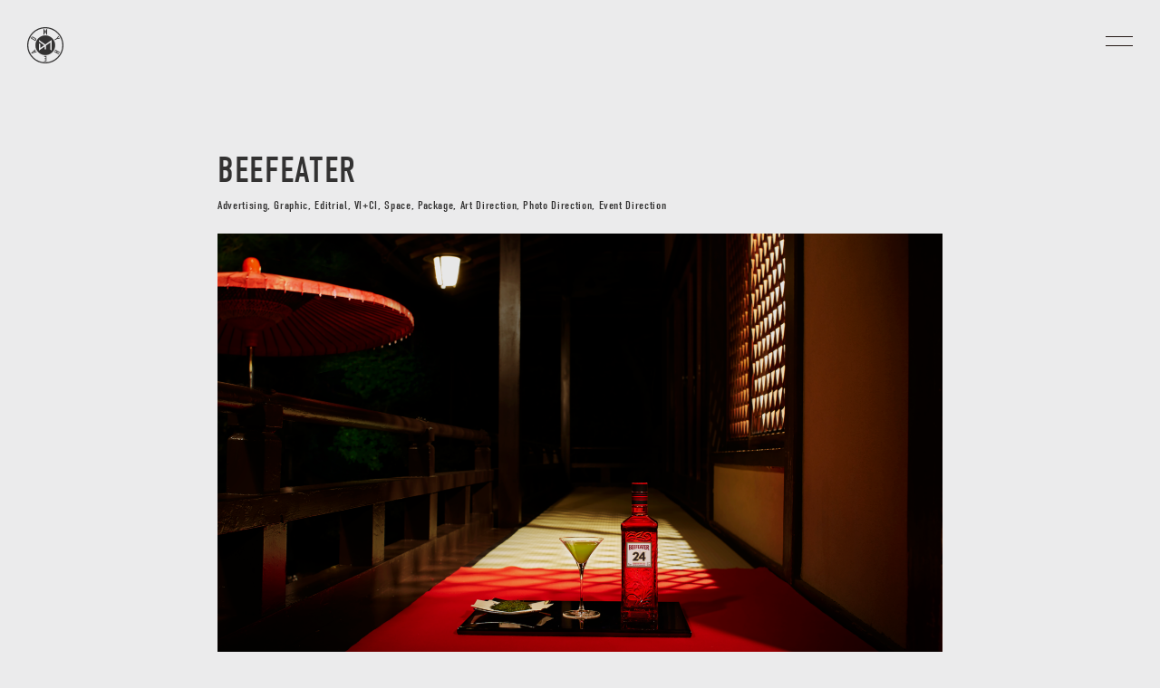

--- FILE ---
content_type: text/html; charset=UTF-8
request_url: https://www.myhead.jp/works/beefeater/
body_size: 11026
content:
<!DOCTYPE html>
<html lang="ja" class="no-js" prefix="og: http://ogp.me/ns#">
	<head>
		<meta charset="UTF-8">

		<!-- dns prefetch -->
		<link href="//www.google-analytics.com" rel="dns-prefetch">

		<!-- meta -->
		<meta http-equiv="Content-Type" content="text/html; charset=UTF-8">
		<meta http-equiv="X-UA-Compatible" content="IE=edge,chrome=1">
		<meta name="apple-mobile-web-app-capable" content="yes">
		<meta name="viewport" content="width=device-width,initial-scale=1.0,user-scalable=no">

		<meta name="description" content="We create the will in graphic design. MY HEAD is design company based in Tokyo.">

		<meta property="og:title" content="BEEFEATER | MY HEAD">
		<meta property="og:type" content="website" />
		<meta property="og:site_name" content="https://www.myhead.jp" />
		<meta property="og:description" content="We create the will in graphic design. MY HEAD is design company based in Tokyo." />

		<meta property="og:url" content="https://www.myhead.jp/works/beefeater/">
		<meta property="og:image" content="https://www.myhead.jp/wp-content/themes/myhead/img/ogp.png">
		<!-- icons -->
		<link rel="shortcut icon" href="https://www.myhead.jp/wp-content/themes/myhead/img/favicon.png">
		
		<meta name="format-detection" content="telephone=no">

		<title>BEEFEATER | MY HEAD</title>
<link rel='dns-prefetch' href='//s.w.org' />
		<script type="text/javascript">
			window._wpemojiSettings = {"baseUrl":"https:\/\/s.w.org\/images\/core\/emoji\/13.0.0\/72x72\/","ext":".png","svgUrl":"https:\/\/s.w.org\/images\/core\/emoji\/13.0.0\/svg\/","svgExt":".svg","source":{"concatemoji":"https:\/\/www.myhead.jp\/wp-includes\/js\/wp-emoji-release.min.js?ver=5.5.17"}};
			!function(e,a,t){var n,r,o,i=a.createElement("canvas"),p=i.getContext&&i.getContext("2d");function s(e,t){var a=String.fromCharCode;p.clearRect(0,0,i.width,i.height),p.fillText(a.apply(this,e),0,0);e=i.toDataURL();return p.clearRect(0,0,i.width,i.height),p.fillText(a.apply(this,t),0,0),e===i.toDataURL()}function c(e){var t=a.createElement("script");t.src=e,t.defer=t.type="text/javascript",a.getElementsByTagName("head")[0].appendChild(t)}for(o=Array("flag","emoji"),t.supports={everything:!0,everythingExceptFlag:!0},r=0;r<o.length;r++)t.supports[o[r]]=function(e){if(!p||!p.fillText)return!1;switch(p.textBaseline="top",p.font="600 32px Arial",e){case"flag":return s([127987,65039,8205,9895,65039],[127987,65039,8203,9895,65039])?!1:!s([55356,56826,55356,56819],[55356,56826,8203,55356,56819])&&!s([55356,57332,56128,56423,56128,56418,56128,56421,56128,56430,56128,56423,56128,56447],[55356,57332,8203,56128,56423,8203,56128,56418,8203,56128,56421,8203,56128,56430,8203,56128,56423,8203,56128,56447]);case"emoji":return!s([55357,56424,8205,55356,57212],[55357,56424,8203,55356,57212])}return!1}(o[r]),t.supports.everything=t.supports.everything&&t.supports[o[r]],"flag"!==o[r]&&(t.supports.everythingExceptFlag=t.supports.everythingExceptFlag&&t.supports[o[r]]);t.supports.everythingExceptFlag=t.supports.everythingExceptFlag&&!t.supports.flag,t.DOMReady=!1,t.readyCallback=function(){t.DOMReady=!0},t.supports.everything||(n=function(){t.readyCallback()},a.addEventListener?(a.addEventListener("DOMContentLoaded",n,!1),e.addEventListener("load",n,!1)):(e.attachEvent("onload",n),a.attachEvent("onreadystatechange",function(){"complete"===a.readyState&&t.readyCallback()})),(n=t.source||{}).concatemoji?c(n.concatemoji):n.wpemoji&&n.twemoji&&(c(n.twemoji),c(n.wpemoji)))}(window,document,window._wpemojiSettings);
		</script>
		<style type="text/css">
img.wp-smiley,
img.emoji {
	display: inline !important;
	border: none !important;
	box-shadow: none !important;
	height: 1em !important;
	width: 1em !important;
	margin: 0 .07em !important;
	vertical-align: -0.1em !important;
	background: none !important;
	padding: 0 !important;
}
</style>
	<link rel='stylesheet' id='wp-block-library-css'  href='https://www.myhead.jp/wp-includes/css/dist/block-library/style.min.css?ver=5.5.17' media='all' />
<script type='text/javascript' src='https://www.myhead.jp/wp-includes/js/jquery/jquery.js?ver=1.12.4-wp' id='jquery-core-js'></script>
<link rel='next' title='SLOW BEER CLUB' href='https://www.myhead.jp/works/slow-beer-club/' />
<link rel="canonical" href="https://www.myhead.jp/works/beefeater/" />

		<!-- css -->
		<link rel="stylesheet" href="https://www.myhead.jp/wp-content/themes/myhead/css/common.css" media="all">
		<link rel="stylesheet" href="https://www.myhead.jp/wp-content/themes/myhead/css/style.css" media="all">

		<link rel="stylesheet" href="https://use.typekit.net/tii3gho.css">

		<!-- Global site tag (gtag.js) - Google Analytics -->
		<script async src="https://www.googletagmanager.com/gtag/js?id=UA-54235499-2"></script>
		<script>
			window.dataLayer = window.dataLayer || [];
			function gtag(){dataLayer.push(arguments);}
			gtag('js', new Date());

			gtag('config', 'UA-54235499-2');
		</script>
		<!-- Google tag (gtag.js) -->
		<script async src="https://www.googletagmanager.com/gtag/js?id=G-MZMMBZSK31"></script>
		<script>
			window.dataLayer = window.dataLayer || [];
			function gtag(){dataLayer.push(arguments);}
			gtag('js', new Date());

			gtag('config', 'G-MZMMBZSK31');
		</script>
</head>


<body>


<div id="wrapper">
	<div id="container">

<nav id="nav" class="flex">
	<div id="navoverlay"></div>
	<div id="header_logo">
		<a class="pj" href="https://www.myhead.jp/">
			<img src="https://www.myhead.jp/wp-content/themes/myhead/img/logo.svg" alt="MY HEAD">
		</a>
	</div>

	<div id="nav_btn"></div>

	<div id="mainnav" class="anime">
		<ul class="navlist">
			<li class="obj"><a class="bLine pj" href="https://www.myhead.jp">TOP</a></li>
			<li class="obj"><a class="bLine pj" href="https://www.myhead.jp/about/">ABOUT</a></li>
			<li class="obj"><a class="bLine pj" href="https://www.myhead.jp/works/">WORKS</a></li>
			<li class="obj"><a class="bLine pj" href="https://www.myhead.jp/news/">NEWS</a></li>
			<li class="obj"><a class="bLine" data-iziModal-open="#contactModal">CONTACT</a></li>
		</ul>
		<ul class="snslist">
			<li class="obj"><a href="https://www.instagram.com/y_myhead" class="insta" target="_blank"></a></li>
			<li class="obj"><a href="https://twitter.com/you_number" class="tw" target="_blank"></a></li>
			<li class="obj"><a href="https://www.facebook.com/myheaddesign" class="fb" target="_blank"></a></li>
			<li class="obj"><a href="https://note.com/yu_number1112" class="note" target="_blank"></a></li>
		</ul>
		<div id="nav_close">Close↗︎</div>
	</div>
</nav>

<div id="contactModal" class="modal">
	<div id="contact">
		<h1>CONTACT</h1>
		<h2>We'll wait for your request for work.</h2>
		<noscript class="ninja-forms-noscript-message">
    注: このコンテンツには JavaScript が必要です。</noscript><div id="nf-form-1-cont" class="nf-form-cont" aria-live="polite" aria-labelledby="nf-form-title-1" aria-describedby="nf-form-errors-1" role="form">

    <div class="nf-loading-spinner"></div>

</div>
        <!-- TODO: Move to Template File. -->
        <script>var formDisplay=1;var nfForms=nfForms||[];var form=[];form.id='1';form.settings={"objectType":"Form Setting","editActive":true,"title":"Contact","key":"","created_at":"2020-08-27 12:37:49","default_label_pos":"above","conditions":[],"show_title":0,"clear_complete":"1","hide_complete":"1","wrapper_class":"","element_class":"","add_submit":"1","logged_in":"","not_logged_in_msg":"","sub_limit_number":"","sub_limit_msg":"","calculations":[],"formContentData":["name","company_name_1598499633219","email","subject_1598499718695","message","submit_1598594541130"],"container_styles_background-color":"","container_styles_border":"","container_styles_border-style":"","container_styles_border-color":"","container_styles_color":"","container_styles_height":"","container_styles_width":"","container_styles_font-size":"","container_styles_margin":"","container_styles_padding":"","container_styles_display":"","container_styles_float":"","container_styles_show_advanced_css":"0","container_styles_advanced":"","title_styles_background-color":"","title_styles_border":"","title_styles_border-style":"","title_styles_border-color":"","title_styles_color":"","title_styles_height":"","title_styles_width":"","title_styles_font-size":"","title_styles_margin":"","title_styles_padding":"","title_styles_display":"","title_styles_float":"","title_styles_show_advanced_css":"0","title_styles_advanced":"","row_styles_background-color":"","row_styles_border":"","row_styles_border-style":"","row_styles_border-color":"","row_styles_color":"","row_styles_height":"","row_styles_width":"","row_styles_font-size":"","row_styles_margin":"","row_styles_padding":"","row_styles_display":"","row_styles_show_advanced_css":"0","row_styles_advanced":"","row-odd_styles_background-color":"","row-odd_styles_border":"","row-odd_styles_border-style":"","row-odd_styles_border-color":"","row-odd_styles_color":"","row-odd_styles_height":"","row-odd_styles_width":"","row-odd_styles_font-size":"","row-odd_styles_margin":"","row-odd_styles_padding":"","row-odd_styles_display":"","row-odd_styles_show_advanced_css":"0","row-odd_styles_advanced":"","success-msg_styles_background-color":"","success-msg_styles_border":"","success-msg_styles_border-style":"","success-msg_styles_border-color":"","success-msg_styles_color":"","success-msg_styles_height":"","success-msg_styles_width":"","success-msg_styles_font-size":"","success-msg_styles_margin":"","success-msg_styles_padding":"","success-msg_styles_display":"","success-msg_styles_show_advanced_css":"0","success-msg_styles_advanced":"","error_msg_styles_background-color":"","error_msg_styles_border":"","error_msg_styles_border-style":"","error_msg_styles_border-color":"","error_msg_styles_color":"","error_msg_styles_height":"","error_msg_styles_width":"","error_msg_styles_font-size":"","error_msg_styles_margin":"","error_msg_styles_padding":"","error_msg_styles_display":"","error_msg_styles_show_advanced_css":"0","error_msg_styles_advanced":"","allow_public_link":0,"public_link":"https:\/\/www.myhead.jp\/ninja-forms\/1myse","embed_form":"","changeEmailErrorMsg":"\u6709\u52b9\u306a\u30e1\u30fc\u30eb\u30a2\u30c9\u30ec\u30b9\u3092\u5165\u529b\u3057\u3066\u304f\u3060\u3055\u3044\u3002","changeDateErrorMsg":"\u6709\u52b9\u306a\u65e5\u4ed8\u3092\u5165\u529b\u3057\u3066\u304f\u3060\u3055\u3044\u3002","confirmFieldErrorMsg":"\u30d5\u30a3\u30fc\u30eb\u30c9\u304c\u4e00\u81f4\u3057\u307e\u305b\u3093\u3002","fieldNumberNumMinError":"\u6700\u4f4e\u5206\u6570\u30a8\u30e9\u30fc","fieldNumberNumMaxError":"\u6700\u9ad8\u6587\u5b57\u6570\u30a8\u30e9\u30fc","fieldNumberIncrementBy":"\u4ee5\u4e0b\u306e\u6570\u305a\u3064\u5897\u52a0\u3057\u3066\u304f\u3060\u3055\u3044\u3002 ","formErrorsCorrectErrors":"\u3053\u306e\u30d5\u30a9\u30fc\u30e0\u3092\u9001\u4fe1\u3059\u308b\u524d\u306b\u30a8\u30e9\u30fc\u3092\u4fee\u6b63\u3057\u3066\u304f\u3060\u3055\u3044\u3002","validateRequiredField":"\u3053\u308c\u306f\u5fc5\u9808\u30d5\u30a3\u30fc\u30eb\u30c9\u3067\u3059\u3002","honeypotHoneypotError":"Honeypot \u30a8\u30e9\u30fc","fieldsMarkedRequired":"<span class=\"ninja-forms-req-symbol\">*<\/span> \u304c\u4ed8\u3044\u305f\u30d5\u30a3\u30fc\u30eb\u30c9\u306f\u5fc5\u9808\u9805\u76ee\u3067\u3059\u3002","currency":"","unique_field_error":"\u3053\u306e\u5024\u3092\u542b\u3080\u30d5\u30a9\u30fc\u30e0\u304c\u3059\u3067\u306b\u9001\u4fe1\u3055\u308c\u3066\u3044\u307e\u3059\u3002","drawerDisabled":false,"public_link_key":"1myse","ninjaForms":"Ninja Forms","fieldTextareaRTEInsertLink":"\u30ea\u30f3\u30af\u3092\u633f\u5165","fieldTextareaRTEInsertMedia":"\u30e1\u30c7\u30a3\u30a2\u3092\u633f\u5165","fieldTextareaRTESelectAFile":"\u30d5\u30a1\u30a4\u30eb\u3092\u9078\u629e","formHoneypot":"\u3042\u306a\u305f\u304c\u30dc\u30c3\u30c8\u3067\u306f\u306a\u3044\u306b\u3082\u95a2\u308f\u3089\u305a\u3053\u306e\u30d5\u30a3\u30fc\u30eb\u30c9\u304c\u8868\u793a\u3055\u308c\u3066\u3044\u308b\u5834\u5408\u306f\u3001\u7a7a\u6b04\u306b\u3057\u3066\u304a\u3044\u3066\u304f\u3060\u3055\u3044\u3002","fileUploadOldCodeFileUploadInProgress":"\u30d5\u30a1\u30a4\u30eb\u306e\u30a2\u30c3\u30d7\u30ed\u30fc\u30c9\u4e2d\u3067\u3059\u3002","fileUploadOldCodeFileUpload":"\u30d5\u30a1\u30a4\u30eb\u306e\u30a2\u30c3\u30d7\u30ed\u30fc\u30c9","currencySymbol":"&#36;","thousands_sep":",","decimal_point":".","siteLocale":"ja","dateFormat":"m\/d\/Y","startOfWeek":"1","of":"\/","previousMonth":"\u5148\u6708","nextMonth":"\u6765\u6708","months":["1\u6708","2\u6708","3\u6708","4\u6708","5\u6708","6\u6708","7\u6708","8\u6708","9\u6708","10\u6708","11\u6708","12\u6708"],"monthsShort":["1\u6708","2\u6708","3\u6708","4\u6708","5\u6708","6\u6708","7\u6708","8\u6708","9\u6708","10\u6708","11\u6708","12\u6708"],"weekdays":["\u65e5\u66dc\u65e5","\u6708\u66dc\u65e5","\u706b\u66dc\u65e5","\u6c34\u66dc\u65e5","\u6728\u66dc\u65e5","\u91d1\u66dc\u65e5","\u571f\u66dc\u65e5"],"weekdaysShort":["\u65e5","\u6708","\u706b","\u6c34","\u6728","\u91d1","\u571f"],"weekdaysMin":["\u65e5","\u6708","\u706b","\u6c34","\u6728","\u91d1","\u571f"],"currency_symbol":"","beforeForm":"","beforeFields":"","afterFields":"","afterForm":""};form.fields=[{"objectType":"Field","objectDomain":"fields","editActive":false,"order":1,"label":"Name","key":"name","type":"textbox","created_at":"2020-08-27 12:37:49","label_pos":"above","required":1,"placeholder":"","default":"","wrapper_class":"","element_class":"","container_class":"","input_limit":"","input_limit_type":"characters","input_limit_msg":"Character(s) left","manual_key":"","disable_input":"","admin_label":"","help_text":"","desc_text":"","disable_browser_autocomplete":"","mask":"","custom_mask":"","wrap_styles_background-color":"","wrap_styles_border":"","wrap_styles_border-style":"","wrap_styles_border-color":"","wrap_styles_color":"","wrap_styles_height":"","wrap_styles_width":"","wrap_styles_font-size":"","wrap_styles_margin":"","wrap_styles_padding":"","wrap_styles_display":"","wrap_styles_float":"","wrap_styles_show_advanced_css":0,"wrap_styles_advanced":"","label_styles_background-color":"","label_styles_border":"","label_styles_border-style":"","label_styles_border-color":"","label_styles_color":"","label_styles_height":"","label_styles_width":"","label_styles_font-size":"","label_styles_margin":"","label_styles_padding":"","label_styles_display":"","label_styles_float":"","label_styles_show_advanced_css":0,"label_styles_advanced":"","element_styles_background-color":"","element_styles_border":"","element_styles_border-style":"","element_styles_border-color":"","element_styles_color":"","element_styles_height":"","element_styles_width":"","element_styles_font-size":"","element_styles_margin":"","element_styles_padding":"","element_styles_display":"","element_styles_float":"","element_styles_show_advanced_css":0,"element_styles_advanced":"","cellcid":"c3277","custom_name_attribute":"","personally_identifiable":"","value":"","id":1,"beforeField":"","afterField":"","parentType":"textbox","element_templates":["textbox","input"],"old_classname":"","wrap_template":"wrap"},{"objectType":"Field","objectDomain":"fields","editActive":false,"order":2,"label":"Company Name","type":"textbox","key":"company_name_1598499633219","label_pos":"above","required":false,"default":"","placeholder":"","container_class":"","element_class":"","input_limit":"","input_limit_type":"characters","input_limit_msg":"\u6587\u5b57\u5165\u529b\u53ef\u80fd","manual_key":false,"admin_label":"","help_text":"","mask":"","custom_mask":"","custom_name_attribute":"","personally_identifiable":"","value":"","drawerDisabled":false,"id":5,"beforeField":"","afterField":"","parentType":"textbox","element_templates":["textbox","input"],"old_classname":"","wrap_template":"wrap"},{"objectType":"Field","objectDomain":"fields","editActive":false,"order":3,"label":"Email","key":"email","type":"email","created_at":"2020-08-27 12:37:49","label_pos":"above","required":1,"placeholder":"","default":"","wrapper_class":"","element_class":"","container_class":"","admin_label":"","help_text":"","desc_text":"","wrap_styles_background-color":"","wrap_styles_border":"","wrap_styles_border-style":"","wrap_styles_border-color":"","wrap_styles_color":"","wrap_styles_height":"","wrap_styles_width":"","wrap_styles_font-size":"","wrap_styles_margin":"","wrap_styles_padding":"","wrap_styles_display":"","wrap_styles_float":"","wrap_styles_show_advanced_css":0,"wrap_styles_advanced":"","label_styles_background-color":"","label_styles_border":"","label_styles_border-style":"","label_styles_border-color":"","label_styles_color":"","label_styles_height":"","label_styles_width":"","label_styles_font-size":"","label_styles_margin":"","label_styles_padding":"","label_styles_display":"","label_styles_float":"","label_styles_show_advanced_css":0,"label_styles_advanced":"","element_styles_background-color":"","element_styles_border":"","element_styles_border-style":"","element_styles_border-color":"","element_styles_color":"","element_styles_height":"","element_styles_width":"","element_styles_font-size":"","element_styles_margin":"","element_styles_padding":"","element_styles_display":"","element_styles_float":"","element_styles_show_advanced_css":0,"element_styles_advanced":"","cellcid":"c3281","custom_name_attribute":"email","personally_identifiable":1,"value":"","drawerDisabled":false,"id":2,"beforeField":"","afterField":"","parentType":"email","element_templates":["email","input"],"old_classname":"","wrap_template":"wrap"},{"objectType":"Field","objectDomain":"fields","editActive":false,"order":4,"label":"Subject","type":"listradio","key":"subject_1598499718695","label_pos":"above","required":1,"options":[{"errors":[],"max_options":0,"label":"Order for Design","value":"order-for-design","calc":"","selected":0,"order":0,"settingModel":{"settings":false,"hide_merge_tags":false,"error":false,"name":"options","type":"option-repeater","label":"\u30aa\u30d7\u30b7\u30e7\u30f3 <a href=\"#\" class=\"nf-add-new\">\u65b0\u898f\u8ffd\u52a0<\/a> <a href=\"#\" class=\"extra nf-open-import-tooltip\"><i class=\"fa fa-sign-in\" aria-hidden=\"true\"><\/i> \u30a4\u30f3\u30dd\u30fc\u30c8<\/a>","width":"full","group":"","value":[{"label":"1","value":"1","calc":"","selected":0,"order":0},{"label":"2","value":"2","calc":"","selected":0,"order":1},{"label":"3","value":"3","calc":"","selected":0,"order":2}],"columns":{"label":{"header":"\u30e9\u30d9\u30eb","default":""},"value":{"header":"\u5024","default":""},"calc":{"header":"\u8a08\u7b97\u5024","default":""},"selected":{"header":"<span class=\"dashicons dashicons-yes\"><\/span>","default":0}}}},{"errors":[],"max_options":0,"label":"Request for Others","value":"request-for-others","calc":"","selected":0,"order":1,"settingModel":{"settings":false,"hide_merge_tags":false,"error":false,"name":"options","type":"option-repeater","label":"\u30aa\u30d7\u30b7\u30e7\u30f3 <a href=\"#\" class=\"nf-add-new\">\u65b0\u898f\u8ffd\u52a0<\/a> <a href=\"#\" class=\"extra nf-open-import-tooltip\"><i class=\"fa fa-sign-in\" aria-hidden=\"true\"><\/i> \u30a4\u30f3\u30dd\u30fc\u30c8<\/a>","width":"full","group":"","value":[{"label":"1","value":"1","calc":"","selected":0,"order":0},{"label":"2","value":"2","calc":"","selected":0,"order":1},{"label":"3","value":"3","calc":"","selected":0,"order":2}],"columns":{"label":{"header":"\u30e9\u30d9\u30eb","default":""},"value":{"header":"\u5024","default":""},"calc":{"header":"\u8a08\u7b97\u5024","default":""},"selected":{"header":"<span class=\"dashicons dashicons-yes\"><\/span>","default":0}}}}],"container_class":"","element_class":"","admin_label":"","help_text":"","drawerDisabled":false,"id":6,"beforeField":"","afterField":"","value":"","parentType":"list","element_templates":["listradio","input"],"old_classname":"list-radio","wrap_template":"wrap"},{"objectType":"Field","objectDomain":"fields","editActive":false,"order":5,"label":"Message","key":"message","type":"textarea","created_at":"2020-08-27 12:37:49","label_pos":"above","required":1,"placeholder":"","default":"","wrapper_class":"","element_class":"","container_class":"","input_limit":"","input_limit_type":"characters","input_limit_msg":"Character(s) left","manual_key":"","disable_input":"","admin_label":"","help_text":"","desc_text":"","disable_browser_autocomplete":"","textarea_rte":"","disable_rte_mobile":"","textarea_media":"","wrap_styles_background-color":"","wrap_styles_border":"","wrap_styles_border-style":"","wrap_styles_border-color":"","wrap_styles_color":"","wrap_styles_height":"","wrap_styles_width":"","wrap_styles_font-size":"","wrap_styles_margin":"","wrap_styles_padding":"","wrap_styles_display":"","wrap_styles_float":"","wrap_styles_show_advanced_css":0,"wrap_styles_advanced":"","label_styles_background-color":"","label_styles_border":"","label_styles_border-style":"","label_styles_border-color":"","label_styles_color":"","label_styles_height":"","label_styles_width":"","label_styles_font-size":"","label_styles_margin":"","label_styles_padding":"","label_styles_display":"","label_styles_float":"","label_styles_show_advanced_css":0,"label_styles_advanced":"","element_styles_background-color":"","element_styles_border":"","element_styles_border-style":"","element_styles_border-color":"","element_styles_color":"","element_styles_height":"","element_styles_width":"","element_styles_font-size":"","element_styles_margin":"","element_styles_padding":"","element_styles_display":"","element_styles_float":"","element_styles_show_advanced_css":0,"element_styles_advanced":"","cellcid":"c3284","value":"","id":3,"beforeField":"","afterField":"","parentType":"textarea","element_templates":["textarea","input"],"old_classname":"","wrap_template":"wrap"},{"objectType":"Field","objectDomain":"fields","editActive":false,"order":6,"label":"Submit \u2192","key":"submit_1598594541130","type":"submit","created_at":"2020-08-27 12:37:50","processing_label":"Processing","container_class":"","element_class":"","wrap_styles_background-color":"","wrap_styles_border":"","wrap_styles_border-style":"","wrap_styles_border-color":"","wrap_styles_color":"","wrap_styles_height":"","wrap_styles_width":"","wrap_styles_font-size":"","wrap_styles_margin":"","wrap_styles_padding":"","wrap_styles_display":"","wrap_styles_float":"","wrap_styles_show_advanced_css":0,"wrap_styles_advanced":"","label_styles_background-color":"","label_styles_border":"","label_styles_border-style":"","label_styles_border-color":"","label_styles_color":"","label_styles_height":"","label_styles_width":"","label_styles_font-size":"","label_styles_margin":"","label_styles_padding":"","label_styles_display":"","label_styles_float":"","label_styles_show_advanced_css":0,"label_styles_advanced":"","element_styles_background-color":"","element_styles_border":"","element_styles_border-style":"","element_styles_border-color":"","element_styles_color":"","element_styles_height":"","element_styles_width":"","element_styles_font-size":"","element_styles_margin":"","element_styles_padding":"","element_styles_display":"","element_styles_float":"","element_styles_show_advanced_css":0,"element_styles_advanced":"","submit_element_hover_styles_background-color":"","submit_element_hover_styles_border":"","submit_element_hover_styles_border-style":"","submit_element_hover_styles_border-color":"","submit_element_hover_styles_color":"","submit_element_hover_styles_height":"","submit_element_hover_styles_width":"","submit_element_hover_styles_font-size":"","submit_element_hover_styles_margin":"","submit_element_hover_styles_padding":"","submit_element_hover_styles_display":"","submit_element_hover_styles_float":"","submit_element_hover_styles_show_advanced_css":0,"submit_element_hover_styles_advanced":"","cellcid":"c3287","drawerDisabled":false,"id":4,"beforeField":"","afterField":"","value":"","label_pos":"above","parentType":"textbox","element_templates":["submit","button","input"],"old_classname":"","wrap_template":"wrap-no-label"}];nfForms.push(form);</script>
        		
		<div id="contact_close" data-iziModal-close="#contactModal">Close↗︎</div>
	</div>
</div>

		<div id="barba-wrapper">
			<div class="barba-container">

<div id="works" class="page single">
<div id="maincontents">

<section class="sthin">
	
	<div class="titleset">
		<h1 class="t_e">BEEFEATER</h1>
					<p class="cat t_e">Advertising, Graphic, Editrial, VI+CI, Space, Package, Art Direction, Photo Direction, Event Direction</p>
			</div>

	<div id="main_img" class="block">
		<img src="https://www.myhead.jp/wp-content/uploads/2020/09/Beefeater__-1-1600x989.png" alt="Beefeater__-1">
	</div>

						<div class="block txt_block txt">
				<p><p>【Background】<br />
サントリーが展開するロンドンドライジン「BEEFEATER」の日本でのブランド展開のVIを2014から担当している。各ラインごとにコンセプトが微妙に違い、それぞれの色があるので、合わせて変遷させてきた。</p>
</p>
			</div>
								<div class="block img_block">
				<img src="https://www.myhead.jp/wp-content/uploads/2020/09/Beefeater__-2-1600x989.png" alt="Beefeater__-2">
			</div>

								<div class="block img_block">
				<img src="https://www.myhead.jp/wp-content/uploads/2020/09/Beefeater__-3-1600x989.png" alt="Beefeater__-3">
			</div>

								<div class="block img_block">
				<img src="https://www.myhead.jp/wp-content/uploads/2020/09/Beefeater__-4-1600x989.png" alt="Beefeater__-4">
			</div>

								<div class="block txt_block txt">
				<p><p>【BEEFEATER 24】<br />
「BEEFEATER」のプレミアムラインである「BEEFEATER24」。そのテーマは「INSPIRED BY JAPAN」。マスターディスティラーのデズモンド・ペインが日本を訪れた際に、「和」にインスパイアを受け、ボタニカルのひとつに日本の茶葉を用いていることを強調した日本独自のコンセプトとトンマナである。製品に通底する精神性の部分を表現することを狙い、ロンドン生まれのドライジンでありながら極めて日本的なシチュエーションを演出。</p>
</p>
			</div>
								<div class="block img_block">
				<img src="https://www.myhead.jp/wp-content/uploads/2020/09/Beefeater__-5-1600x989.png" alt="Beefeater__-5">
			</div>

								<div class="block txt_block txt">
				<p><p>【Beefeater】<br />
プレミアムでない通常版のBEEFEATERでは、グローバルのレッドをベースに使用している。最近登場したミレニアル世代をターゲットにしたBEEFEATER PINKでは、ミレニアルピンクを使用し、若手女性写真家を起用して撮影をした。</p>
</p>
			</div>
								<div class="block img_block">
				<img src="https://www.myhead.jp/wp-content/uploads/2020/09/Beefeater__-6-1600x989.png" alt="Beefeater__-6">
			</div>

								<div class="block txt_block txt">
				<p><p>【CROWN JEWEL】<br />
プレミアムラインとはまた別のスペシャルラインであったCROWN JEWELでは、ボトルカラーから発想した高貴な紫をベースに、特別感を表現するための箔押しを施した。</p>
</p>
			</div>
								<div class="block img_block">
				<img src="https://www.myhead.jp/wp-content/uploads/2020/09/Beefeater__-11-1600x989.png" alt="Beefeater__-11">
			</div>

								<div class="block txt_block txt">
				<p><p>【MIXLDN】<br />
また、「BEEFEATER」によるグローバルバーテンダーコンペティション「MIXLDN（ミックスロンドン）」ジャパンファイナルイベントもプロデュースしていた。毎年、定められたテーマのもと「BEEFEATER」を使用したオリジナルカクテルを各バーテンダーが作り、腕を競い合う。世界大会への出場をかけた厳正な審査が行われ、日本代表が選出される。</p>
</p>
			</div>
								<div class="block img_block">
				<img src="https://www.myhead.jp/wp-content/uploads/2020/09/Beefeater__-7-1600x989.png" alt="Beefeater__-7">
			</div>

								<div class="block img_block">
				<img src="https://www.myhead.jp/wp-content/uploads/2020/09/Beefeater__-8-1600x989.png" alt="Beefeater__-8">
			</div>

								<div class="block img_block">
				<img src="https://www.myhead.jp/wp-content/uploads/2020/09/Beefeater__-9-1600x989.png" alt="Beefeater__-9">
			</div>

								<div class="block img_block">
				<img src="https://www.myhead.jp/wp-content/uploads/2020/09/Beefeater__-10-1600x989.png" alt="Beefeater__-10">
			</div>

								<div class="block txt_block txt">
				<p><p>2016年度のテーマは、「ロンドンにまつわる映画」。8名のファイナリストは、「BEEFEATER24」を用い、それぞれが選んだ映画を表現したオリジナルカクテルで腕を振るった。会場装飾や演出も、テーマに沿って映画館のような仕立てに。合間に立ち寄れるフードコーナーのメニューは「Tangentes」の後藤裕一氏に考案していただいた。</p>
</p>
			</div>
								<div class="block txt_block txt">
				<p><p>Creative Director / Producer: Shogo Otani<br />
Art Director / Graphic Designer: Yu Miyazaki<br />
Graphic Designer: Yurika Omoto<br />
Event Producer： Yusuke Shimba<br />
Food Director： Yuichi Goto<br />
photographer: Shigeta Kobayashi<br />
Production: 301 Inc.<br />
Client： Suntory Spirits Limited</p>
</p>
			</div>
			

	
	<div class="btt">
		<a class="pj" href="https://www.myhead.jp/works/">Back to list↗︎</a>
	</div>
</section>




</div><!-- #maincontents -->
</div><!-- .single -->

		</div><!-- .barba-container -->
	</div><!-- #barba-wrapper -->
</div><!-- #container -->


<footer id="footer" class="footer">
	<div id="copyright">
		<p>©️MY HEAD</p>
	</div>
	<ul class="snslist">
			<li class="obj"><a href="https://www.instagram.com/y_myhead" class="insta" target="_blank"></a></li>
			<li class="obj"><a href="https://twitter.com/you_number" class="tw" target="_blank"></a></li>
			<li class="obj"><a href="https://www.facebook.com/myheaddesign" class="fb" target="_blank"></a></li>
			<li class="obj"><a href="https://note.com/yu_number1112" class="note" target="_blank"></a></li>
	</ul>
</footer>

</div><!-- #wrapper -->

<!-- javascript -->
<script src="https://www.myhead.jp/wp-content/themes/myhead/js/common.js"></script>
<script src="https://www.myhead.jp/wp-content/themes/myhead/js/script.js"></script>

<link rel='stylesheet' id='dashicons-css'  href='https://www.myhead.jp/wp-includes/css/dashicons.min.css?ver=5.5.17' media='all' />
<link rel='stylesheet' id='nf-display-css'  href='https://www.myhead.jp/wp-content/plugins/ninja-forms/assets/css/display-opinions-light.css?ver=5.5.17' media='all' />
<link rel='stylesheet' id='nf-font-awesome-css'  href='https://www.myhead.jp/wp-content/plugins/ninja-forms/assets/css/font-awesome.min.css?ver=5.5.17' media='all' />
<script type='text/javascript' src='https://www.myhead.jp/wp-includes/js/underscore.min.js?ver=1.8.3' id='underscore-js'></script>
<script type='text/javascript' src='https://www.myhead.jp/wp-includes/js/backbone.min.js?ver=1.4.0' id='backbone-js'></script>
<script type='text/javascript' src='https://www.myhead.jp/wp-content/plugins/ninja-forms/assets/js/min/front-end-deps.js?ver=3.4.34.3' id='nf-front-end-deps-js'></script>
<script type='text/javascript' id='nf-front-end-js-extra'>
/* <![CDATA[ */
var nfi18n = {"ninjaForms":"Ninja Forms","changeEmailErrorMsg":"\u6709\u52b9\u306a\u30e1\u30fc\u30eb\u30a2\u30c9\u30ec\u30b9\u3092\u5165\u529b\u3057\u3066\u304f\u3060\u3055\u3044\u3002","changeDateErrorMsg":"\u6709\u52b9\u306a\u65e5\u4ed8\u3092\u5165\u529b\u3057\u3066\u304f\u3060\u3055\u3044\u3002","confirmFieldErrorMsg":"\u30d5\u30a3\u30fc\u30eb\u30c9\u304c\u4e00\u81f4\u3057\u307e\u305b\u3093\u3002","fieldNumberNumMinError":"\u6700\u4f4e\u5206\u6570\u30a8\u30e9\u30fc","fieldNumberNumMaxError":"\u6700\u9ad8\u6587\u5b57\u6570\u30a8\u30e9\u30fc","fieldNumberIncrementBy":"\u4ee5\u4e0b\u306e\u6570\u305a\u3064\u5897\u52a0\u3057\u3066\u304f\u3060\u3055\u3044\u3002 ","fieldTextareaRTEInsertLink":"\u30ea\u30f3\u30af\u3092\u633f\u5165","fieldTextareaRTEInsertMedia":"\u30e1\u30c7\u30a3\u30a2\u3092\u633f\u5165","fieldTextareaRTESelectAFile":"\u30d5\u30a1\u30a4\u30eb\u3092\u9078\u629e","formErrorsCorrectErrors":"\u3053\u306e\u30d5\u30a9\u30fc\u30e0\u3092\u9001\u4fe1\u3059\u308b\u524d\u306b\u30a8\u30e9\u30fc\u3092\u4fee\u6b63\u3057\u3066\u304f\u3060\u3055\u3044\u3002","formHoneypot":"\u3042\u306a\u305f\u304c\u30dc\u30c3\u30c8\u3067\u306f\u306a\u3044\u306b\u3082\u95a2\u308f\u3089\u305a\u3053\u306e\u30d5\u30a3\u30fc\u30eb\u30c9\u304c\u8868\u793a\u3055\u308c\u3066\u3044\u308b\u5834\u5408\u306f\u3001\u7a7a\u6b04\u306b\u3057\u3066\u304a\u3044\u3066\u304f\u3060\u3055\u3044\u3002","validateRequiredField":"\u3053\u308c\u306f\u5fc5\u9808\u30d5\u30a3\u30fc\u30eb\u30c9\u3067\u3059\u3002","honeypotHoneypotError":"Honeypot \u30a8\u30e9\u30fc","fileUploadOldCodeFileUploadInProgress":"\u30d5\u30a1\u30a4\u30eb\u306e\u30a2\u30c3\u30d7\u30ed\u30fc\u30c9\u4e2d\u3067\u3059\u3002","fileUploadOldCodeFileUpload":"\u30d5\u30a1\u30a4\u30eb\u306e\u30a2\u30c3\u30d7\u30ed\u30fc\u30c9","currencySymbol":"$","fieldsMarkedRequired":"<span class=\"ninja-forms-req-symbol\">*<\/span> \u304c\u4ed8\u3044\u305f\u30d5\u30a3\u30fc\u30eb\u30c9\u306f\u5fc5\u9808\u9805\u76ee\u3067\u3059\u3002","thousands_sep":",","decimal_point":".","siteLocale":"ja","dateFormat":"m\/d\/Y","startOfWeek":"1","of":"\/","previousMonth":"\u5148\u6708","nextMonth":"\u6765\u6708","months":["1\u6708","2\u6708","3\u6708","4\u6708","5\u6708","6\u6708","7\u6708","8\u6708","9\u6708","10\u6708","11\u6708","12\u6708"],"monthsShort":["1\u6708","2\u6708","3\u6708","4\u6708","5\u6708","6\u6708","7\u6708","8\u6708","9\u6708","10\u6708","11\u6708","12\u6708"],"weekdays":["\u65e5\u66dc\u65e5","\u6708\u66dc\u65e5","\u706b\u66dc\u65e5","\u6c34\u66dc\u65e5","\u6728\u66dc\u65e5","\u91d1\u66dc\u65e5","\u571f\u66dc\u65e5"],"weekdaysShort":["\u65e5","\u6708","\u706b","\u6c34","\u6728","\u91d1","\u571f"],"weekdaysMin":["\u65e5","\u6708","\u706b","\u6c34","\u6728","\u91d1","\u571f"]};
var nfFrontEnd = {"adminAjax":"https:\/\/www.myhead.jp\/wp-admin\/admin-ajax.php","ajaxNonce":"fbff59b336","requireBaseUrl":"https:\/\/www.myhead.jp\/wp-content\/plugins\/ninja-forms\/assets\/js\/","use_merge_tags":{"user":{"address":"address","textbox":"textbox","button":"button","checkbox":"checkbox","city":"city","confirm":"confirm","date":"date","email":"email","firstname":"firstname","html":"html","hidden":"hidden","lastname":"lastname","listcheckbox":"listcheckbox","listcountry":"listcountry","listimage":"listimage","listmultiselect":"listmultiselect","listradio":"listradio","listselect":"listselect","liststate":"liststate","note":"note","number":"number","password":"password","passwordconfirm":"passwordconfirm","product":"product","quantity":"quantity","recaptcha":"recaptcha","shipping":"shipping","spam":"spam","starrating":"starrating","submit":"submit","terms":"terms","textarea":"textarea","total":"total","unknown":"unknown","zip":"zip","hr":"hr"},"post":{"address":"address","textbox":"textbox","button":"button","checkbox":"checkbox","city":"city","confirm":"confirm","date":"date","email":"email","firstname":"firstname","html":"html","hidden":"hidden","lastname":"lastname","listcheckbox":"listcheckbox","listcountry":"listcountry","listimage":"listimage","listmultiselect":"listmultiselect","listradio":"listradio","listselect":"listselect","liststate":"liststate","note":"note","number":"number","password":"password","passwordconfirm":"passwordconfirm","product":"product","quantity":"quantity","recaptcha":"recaptcha","shipping":"shipping","spam":"spam","starrating":"starrating","submit":"submit","terms":"terms","textarea":"textarea","total":"total","unknown":"unknown","zip":"zip","hr":"hr"},"system":{"address":"address","textbox":"textbox","button":"button","checkbox":"checkbox","city":"city","confirm":"confirm","date":"date","email":"email","firstname":"firstname","html":"html","hidden":"hidden","lastname":"lastname","listcheckbox":"listcheckbox","listcountry":"listcountry","listimage":"listimage","listmultiselect":"listmultiselect","listradio":"listradio","listselect":"listselect","liststate":"liststate","note":"note","number":"number","password":"password","passwordconfirm":"passwordconfirm","product":"product","quantity":"quantity","recaptcha":"recaptcha","shipping":"shipping","spam":"spam","starrating":"starrating","submit":"submit","terms":"terms","textarea":"textarea","total":"total","unknown":"unknown","zip":"zip","hr":"hr"},"fields":{"address":"address","textbox":"textbox","button":"button","checkbox":"checkbox","city":"city","confirm":"confirm","date":"date","email":"email","firstname":"firstname","html":"html","hidden":"hidden","lastname":"lastname","listcheckbox":"listcheckbox","listcountry":"listcountry","listimage":"listimage","listmultiselect":"listmultiselect","listradio":"listradio","listselect":"listselect","liststate":"liststate","note":"note","number":"number","password":"password","passwordconfirm":"passwordconfirm","product":"product","quantity":"quantity","recaptcha":"recaptcha","shipping":"shipping","spam":"spam","starrating":"starrating","submit":"submit","terms":"terms","textarea":"textarea","total":"total","unknown":"unknown","zip":"zip","hr":"hr"},"calculations":{"html":"html","hidden":"hidden","note":"note","unknown":"unknown"}},"opinionated_styles":"light"};
/* ]]> */
</script>
<script type='text/javascript' src='https://www.myhead.jp/wp-content/plugins/ninja-forms/assets/js/min/front-end.js?ver=3.4.34.3' id='nf-front-end-js'></script>
<script id="tmpl-nf-layout" type="text/template">
	<span id="nf-form-title-{{{ data.id }}}" class="nf-form-title">
		{{{ ( 1 == data.settings.show_title ) ? '<h3>' + data.settings.title + '</h3>' : '' }}}
	</span>
	<div class="nf-form-wrap ninja-forms-form-wrap">
		<div class="nf-response-msg"></div>
		<div class="nf-debug-msg"></div>
		<div class="nf-before-form"></div>
		<div class="nf-form-layout"></div>
		<div class="nf-after-form"></div>
	</div>
</script>

<script id="tmpl-nf-empty" type="text/template">

</script>
<script id="tmpl-nf-before-form" type="text/template">
	{{{ data.beforeForm }}}
</script><script id="tmpl-nf-after-form" type="text/template">
	{{{ data.afterForm }}}
</script><script id="tmpl-nf-before-fields" type="text/template">
    <div class="nf-form-fields-required">{{{ data.renderFieldsMarkedRequired() }}}</div>
    {{{ data.beforeFields }}}
</script><script id="tmpl-nf-after-fields" type="text/template">
    {{{ data.afterFields }}}
    <div id="nf-form-errors-{{{ data.id }}}" class="nf-form-errors" role="alert"></div>
    <div class="nf-form-hp"></div>
</script>
<script id="tmpl-nf-before-field" type="text/template">
    {{{ data.beforeField }}}
</script><script id="tmpl-nf-after-field" type="text/template">
    {{{ data.afterField }}}
</script><script id="tmpl-nf-form-layout" type="text/template">
	<form>
		<div>
			<div class="nf-before-form-content"></div>
			<div class="nf-form-content {{{ data.element_class }}}"></div>
			<div class="nf-after-form-content"></div>
		</div>
	</form>
</script><script id="tmpl-nf-form-hp" type="text/template">
	<label for="nf-field-hp-{{{ data.id }}}" aria-hidden="true">
		{{{ nfi18n.formHoneypot }}}
		<input id="nf-field-hp-{{{ data.id }}}" name="nf-field-hp" class="nf-element nf-field-hp" type="text" value=""/>
	</label>
</script>
<script id="tmpl-nf-field-layout" type="text/template">
    <div id="nf-field-{{{ data.id }}}-container" class="nf-field-container {{{ data.type }}}-container {{{ data.renderContainerClass() }}}">
        <div class="nf-before-field"></div>
        <div class="nf-field"></div>
        <div class="nf-after-field"></div>
    </div>
</script>
<script id="tmpl-nf-field-before" type="text/template">
    {{{ data.beforeField }}}
</script><script id="tmpl-nf-field-after" type="text/template">
    <#
    /*
     * Render our input limit section if that setting exists.
     */
    #>
    <div class="nf-input-limit"></div>
    <#
    /*
     * Render our error section if we have an error.
     */
    #>
    <div id="nf-error-{{{ data.id }}}" class="nf-error-wrap nf-error" role="alert"></div>
    <#
    /*
     * Render any custom HTML after our field.
     */
    #>
    {{{ data.afterField }}}
</script>
<script id="tmpl-nf-field-wrap" type="text/template">
	<div id="nf-field-{{{ data.id }}}-wrap" class="{{{ data.renderWrapClass() }}}" data-field-id="{{{ data.id }}}">
		<#
		/*
		 * This is our main field template. It's called for every field type.
		 * Note that must have ONE top-level, wrapping element. i.e. a div/span/etc that wraps all of the template.
		 */
        #>
		<#
		/*
		 * Render our label.
		 */
        #>
		{{{ data.renderLabel() }}}
		<#
		/*
		 * Render our field element. Uses the template for the field being rendered.
		 */
        #>
		<div class="nf-field-element">{{{ data.renderElement() }}}</div>
		<#
		/*
		 * Render our Description Text.
		 */
        #>
		{{{ data.renderDescText() }}}
	</div>
</script>
<script id="tmpl-nf-field-wrap-no-label" type="text/template">
    <div id="nf-field-{{{ data.id }}}-wrap" class="{{{ data.renderWrapClass() }}}" data-field-id="{{{ data.id }}}">
        <div class="nf-field-label"></div>
        <div class="nf-field-element">{{{ data.renderElement() }}}</div>
        <div class="nf-error-wrap"></div>
    </div>
</script>
<script id="tmpl-nf-field-wrap-no-container" type="text/template">

        {{{ data.renderElement() }}}

        <div class="nf-error-wrap"></div>
</script>
<script id="tmpl-nf-field-label" type="text/template">
	<div class="nf-field-label"><label for="nf-field-{{{ data.id }}}"
	                                   id="nf-label-field-{{{ data.id }}}"
	                                   class="{{{ data.renderLabelClasses() }}}">{{{ data.label }}} {{{ ( 'undefined' != typeof data.required && 1 == data.required ) ? '<span class="ninja-forms-req-symbol">*</span>' : '' }}} {{{ data.maybeRenderHelp() }}}</label></div>
</script>
<script id="tmpl-nf-field-error" type="text/template">
	<div class="nf-error-msg nf-error-{{{ data.id }}}">{{{ data.msg }}}</div>
</script><script id="tmpl-nf-form-error" type="text/template">
	<div class="nf-error-msg nf-error-{{{ data.id }}}">{{{ data.msg }}}</div>
</script><script id="tmpl-nf-field-input-limit" type="text/template">
    {{{ data.currentCount() }}} {{{ nfi18n.of }}} {{{ data.input_limit }}} {{{ data.input_limit_msg }}}
</script><script id="tmpl-nf-field-null" type="text/template">
</script><script id="tmpl-nf-field-textbox" type="text/template">
	<input
			type="text"
			value="{{{ data.value }}}"
			class="{{{ data.renderClasses() }}} nf-element"
			{{{ data.renderPlaceholder() }}}
			{{{ data.maybeDisabled() }}}
			{{{ data.maybeInputLimit() }}}

			id="nf-field-{{{ data.id }}}"
			<# if( ! data.disable_browser_autocomplete && -1 < [ 'city', 'zip' ].indexOf( data.type ) ){ #>
				name="{{ data.custom_name_attribute || 'nf-field-' + data.id + '-' + data.type }}"
				autocomplete="on"
			<# } else { #>
				name="{{ data.custom_name_attribute || 'nf-field-' + data.id }}"
				{{{ data.maybeDisableAutocomplete() }}}
			<# } #>

			aria-invalid="false"
			aria-describedby="nf-error-{{{ data.id }}}"
			aria-labelledby="nf-label-field-{{{ data.id }}}"

			{{{ data.maybeRequired() }}}
	>
</script>
<script id='tmpl-nf-field-input' type='text/template'>
    <input id="nf-field-{{{ data.id }}}" name="nf-field-{{{ data.id }}}" aria-invalid="false" aria-describedby="nf-error-{{{ data.id }}}" class="{{{ data.renderClasses() }}} nf-element" type="text" value="{{{ data.value }}}" {{{ data.renderPlaceholder() }}} {{{ data.maybeDisabled() }}}
           aria-labelledby="nf-label-field-{{{ data.id }}}"

            {{{ data.maybeRequired() }}}
    >
</script>
<script id="tmpl-nf-field-email" type="text/template">
	<input
			type="email"
			value="{{{ data.value }}}"
			class="{{{ data.renderClasses() }}} nf-element"

			id="nf-field-{{{ data.id }}}"
			<# if( ! data.disable_browser_autocompletes ){ #>
			name="{{ data.custom_name_attribute || 'nf-field-' + data.id + '-' + data.type }}"
			autocomplete="email"
			<# } else { #>
			name="{{ data.custom_name_attribute || 'nf-field-' + data.id }}"
			{{{ data.maybeDisableAutocomplete() }}}
			<# } #>
			{{{ data.renderPlaceholder() }}}
			{{{ data.maybeDisabled() }}}

			aria-invalid="false"
			aria-describedby="nf-error-{{{ data.id }}}"
			aria-labelledby="nf-label-field-{{{ data.id }}}"

			{{{ data.maybeRequired() }}}
	>
</script>
<script id="tmpl-nf-field-listradio" type="text/template">
    <ul aria-describedby="nf-error-{{{ data.id }}}">
        {{{ data.renderOptions() }}}
    </ul>
</script>

<script id='tmpl-nf-field-listradio-option' type='text/template'>
    <# if ( ! data.visible ) { return '' } #>
    <li>
        <input type="radio"
               id="nf-field-{{{ data.fieldID }}}-{{{ data.index }}}"
               name="nf-field-{{{ data.fieldID }}}"
               class="{{{ data.classes }}} nf-element {{{ ( data.value == data.currentValue  || 1 == data.selected ) ? 'nf-checked' : '' }}}" value="{{{ data.value }}}" {{{ ( data.value == data.currentValue  || 1 == data.selected ) ? 'checked="checked"' : '' }}}
            aria-labelledby="nf-label-class-field-{{{ data.fieldID }}}-{{{ data.index }}}"
            <# if( data.required ) { #>
			required
			<# } #>
        >
        <label for="nf-field-{{{ data.fieldID }}}-{{{ data.index }}}"
               id="nf-label-class-field-{{{ data.fieldID }}}-{{{ data.index }}}" class="{{{ ( data.value == data.currentValue  || 1
                       ==
               data.selected ) ? 'nf-checked-label' : '' }}}">{{{ data.label }}}</label>
    </li>
</script>

<script id='tmpl-nf-field-listradio-other' type='text/template'>
    <li>
        <input type="radio" name="nf-field-{{{ data.fieldID }}}" class="{{{ data.classes }}} nf-element" value="nf-other" {{{ ( ! data.valueFound ) ? 'checked="checked"' : '' }}}> <label>Other {{{ data.renderOtherText() }}}</label>
    </li>
</script>

<script id='tmpl-nf-field-listradio-other-text' type='text/template'>
    <input type="text" name="nf-field-{{{ data.fieldID }}}" class="nf-element" value="{{{ data.currentValue }}}">
</script>
<script id="tmpl-nf-field-textarea" type="text/template">
    <textarea id="nf-field-{{{ data.id }}}" name="nf-field-{{{ data.id }}}" aria-invalid="false" aria-describedby="nf-error-{{{ data.id }}}" class="{{{ data.renderClasses() }}} nf-element" {{{ data.renderPlaceholder() }}} {{{ data.maybeDisabled() }}} {{{ data.maybeDisableAutocomplete() }}} {{{ data.maybeInputLimit() }}}
        aria-labelledby="nf-label-field-{{{ data.id }}}"

        {{{ data.maybeRequired() }}}
    >{{{ data.value }}}</textarea>
</script>

<!-- Rich Text Editor Templates -->

<script id="tmpl-nf-rte-media-button" type="text/template">
    <span class="dashicons dashicons-admin-media"></span>
</script>

<script id="tmpl-nf-rte-link-button" type="text/template">
    <span class="dashicons dashicons-admin-links"></span>
</script>

<script id="tmpl-nf-rte-unlink-button" type="text/template">
    <span class="dashicons dashicons-editor-unlink"></span>
</script>

<script id="tmpl-nf-rte-link-dropdown" type="text/template">
    <div class="summernote-link">
        URL
        <input type="url" class="widefat code link-url"> <br />
        Text
        <input type="url" class="widefat code link-text"> <br />
        <label>
            <input type="checkbox" class="link-new-window"> {{{ nfi18n.fieldsTextareaOpenNewWindow }}}
        </label>
        <input type="button" class="cancel-link extra" value="Cancel">
        <input type="button" class="insert-link extra" value="Insert">
    </div>
</script>
<script id="tmpl-nf-field-submit" type="text/template">
	<input id="nf-field-{{{ data.id }}}" class="{{{ data.renderClasses() }}} nf-element " type="button" value="{{{ data.label }}}" {{{ ( data.disabled ) ? 'disabled' : '' }}}>
</script><script id='tmpl-nf-field-button' type='text/template'>
    <button id="nf-field-{{{ data.id }}}" name="nf-field-{{{ data.id }}}" class="{{{ data.classes }}} nf-element">
        {{{ data.label }}}
    </button>
</script>
<link rel="stylesheet" href="https://www.myhead.jp/wp-content/themes/myhead/css/nf-custom.css" media="all">

</body>
</html>



--- FILE ---
content_type: text/css
request_url: https://www.myhead.jp/wp-content/themes/myhead/css/style.css
body_size: 3845
content:
@charset "UTF-8";


/* ======================================================
-----mainContents------------------------------------
=========================================================*/
* {
	-webkit-box-sizing: border-box;
	   -moz-box-sizing: border-box;
		 -o-box-sizing: border-box;
		-ms-box-sizing: border-box;
			box-sizing: border-box;
}
html {
	margin : 0;
	padding : 0;
	font-size:62.5%;
}
body {
	margin : 0;
	padding : 0;
	width : 100%;
	height:100%;
	font-family: din-condensed, 'DIN Condensed', '游ゴシック体', YuGothic, 'Yu Gothic Medium', sans-serif;
	font-size: 1.3rem;
	line-height:1.75;
	letter-spacing: 0.05em;
	color:#333232;
	background:#ebebec;
	z-index: 1;
	-webkit-text-size-adjust:none;
	-webkit-font-smoothing: antialiased;
	-moz-osx-font-smoothing: auto | grayscale;
	font-feature-settings : "palt";
}

.txt {
	font-weight: 300;
}

h1,h2,h3,h4 {
	font-weight: normal;
}
a {
	display: block;
	color:#333232;
	text-decoration: none;
	word-break: break-word;
  transition: 0.3s;
  cursor: pointer;
}
img {
	width: 100%;
	height: auto;
	display: block;
	vertical-align: text-bottom;
}

li{
	list-style:none;
}
/* SVG */
.svg-block {
  display: block;
}
object {
	pointer-events: none;
}
.svg-link object {
	overflow:visible;
}
/* SVG */
svg {
	width: 100%;
	height: 100%;
}
::selection {
 background: #999;
 color:#dcdcdc;
}
::-moz-selection {
 background: #999;
 color:#dcdcdc;
}
form ::selection {
 background: #999;
 color:#dcdcdc;
}
form ::-moz-selection {
 background: #999;
 color:#dcdcdc;
}

:focus {
	outline: 0;
}

.nolink {
	cursor: none;
}
.br_sp {
	display: none;
}
.br_pc {
	display: inline-block;
}


/*---Animation */
.anime .obj {
	transition: 0.3s;
/*	-webkit-transition-timing-function: cubic-bezier(0.165, 0.84, 0.44, 1);
	transition-timing-function: cubic-bezier(0.165, 0.84, 0.44, 1);
*/
	transform: translate3d(0,40px,0);
	opacity: 0;
}
.anime.active .obj {
	transform: translate3d(0,0,0);
	opacity: 1;
}

/*---Flex box */
.flex {
	display:-webkit-flex;
	display:flex;
	-webkit-justify-content: space-between;
	justify-content: space-between;
	-webkit-flex-wrap: wrap;
	flex-wrap: wrap;
	-webkit-align-items: center;
	align-items:center;
}
.flex_center {
	-webkit-justify-content: center;
	justify-content: center;
}
.flex_left {
	-webkit-justify-content: flex-start;
	justify-content: flex-start;
}
.flex_right {
	-webkit-justify-content: flex-end;
	justify-content: flex-end;
}
.flex_top {
	-webkit-align-items: flex-start;
	align-items: flex-start;
}
.flex_bottom {
	-webkit-align-items: flex-end;
	align-items: flex-end;
}
.flex_stretch {
	-webkit-align-items: stretch;
	align-items: stretch;
}
.flexself_center {
	-webkit-align-self: center;
	align-self: center;
}
.flexself_left {
	-webkit-align-self: flex-start;
	align-self: flex-start;
}
.flexself_right {
	-webkit-align-self: flex-end;
	align-self: flex-end;
}

.bg_cover {
	width: 100%;
	height: 100%;
	background-position: center;
	background-repeat: no-repeat;
	background-size: cover;
}
.fix_img {
	width: 100%;
	position: relative;
	background-attachment: fixed;
}


/* ***** Form **************** */
input,
input:focus,
textarea,
select {
	width: 100%;
	padding: 10px;
	font-size:inherit;
	font-size: 1.3rem;
	-webkit-appearance: none;
	border: 1px #000 solid;
	border-radius: 0;
	color: #000;
	vertical-align: middle;
	background-color: transparent;
	background: #dcdcdc;
}
input,
textarea,
select {
	font-family: din-condensed, 'DIN Condensed', '游ゴシック体', YuGothic, 'Yu Gothic Medium', sans-serif;
}
:placeholder-shown {
	font-family: din-condensed, 'DIN Condensed', '游ゴシック体', YuGothic, 'Yu Gothic Medium', sans-serif;
}
::-webkit-input-placeholder {
	font-family: din-condensed, 'DIN Condensed', '游ゴシック体', YuGothic, 'Yu Gothic Medium', sans-serif;
}
:-moz-placeholder {
	font-family: din-condensed, 'DIN Condensed', '游ゴシック体', YuGothic, 'Yu Gothic Medium', sans-serif;
}
::-moz-placeholder {
	font-family: din-condensed, 'DIN Condensed', '游ゴシック体', YuGothic, 'Yu Gothic Medium', sans-serif;
}
:-ms-input-placeholder {
	font-family: din-condensed, 'DIN Condensed', '游ゴシック体', YuGothic, 'Yu Gothic Medium', sans-serif;
}
::-ms-input-placeholder {
	font-family: din-condensed, 'DIN Condensed', '游ゴシック体', YuGothic, 'Yu Gothic Medium', sans-serif;
}


/* ***** Navigation **************** */
#page_navigation {
	width: 100%;
	max-width: 600px;
	margin: 0 auto;
	padding: 0 30px;
	padding-top: 100px;
	text-align: center;
}
#page_navigation .inner {
	display:-webkit-flex;
	display:flex;
	-webkit-justify-content: center;
	justify-content: center;
	-webkit-flex-wrap: wrap;
	flex-wrap: wrap;
	-webkit-align-items: center;
	align-items:center;
}
#page_navigation p,
#page_navigation a {
	width: 33%;
}
#page_navigation p.wfull,
#page_navigation a.wfull {
	width: 100%;
}
#page_navigation a {
	text-align: center;
}
#page_navigation a.prev {
	text-align: left;
}
#page_navigation a.next {
	text-align: right;
}
#page_navigation a.prev:before,
#page_navigation a.next:after {
	content:'';
	display: inline-block;
	width: 6px;
	height: 6px;
}
#page_navigation a.prev:before {
	margin-right: 10px;
	border-left: 1px #dcdcdc solid;
	border-bottom: 1px #dcdcdc solid;
	transform: translate3d(0,-1px,0) rotate(45deg);
}
#page_navigation a.next:after {
	margin-left: 10px;
	border-right: 1px #dcdcdc solid;
	border-bottom: 1px #dcdcdc solid;
	transform: translate3d(0,-1px,0) rotate(-45deg);
}
#page_navigation a:hover {
	opacity: 0.6;
}


/* ***** Common **************** */
/* --- iziModal --- */
.iziModal {
	background: none;	
}
.iziModal .iziModal-wrap {
	width: 100%;
	max-width: 600px;
	margin: 0 auto;
}
.iziModal-content {
}
html.iziModal-isAttached body,
html.iziModal-isOverflow body {
	position: inherit;
}
.iziModal-navigate {
	bottom: auto;
	z-index: 999 !important;
}
.iziModal-navigate>button {
	width: 50px;
	height: 100px;
	top: 50%;
	transform: translate3d(0,-50%,0);
	opacity: 0.4;
}
.iziModal-navigate-prev,
.iziModal-navigate-next {
	margin: 0 !important;
}
.iziModal-navigate-prev {
	left: 30px;
}
.iziModal-navigate-next {
	right: 30px;
}
.iziModal-wrap::-webkit-scrollbar-track{background:#000;}
.iziModal-wrap::-webkit-scrollbar-thumb{background:#ccc;}
.iziModal-wrap::-webkit-scrollbar-thumb:hover{background:#999;}
.modalclose {
	width: 20px;
	height: 20px;
	position: absolute;
	top: 10px;
	right: 10px;
	cursor: pointer;
	z-index: 99;
	transition: 0.3s;
}
.modalclose:before,
.modalclose:after {
	content:'';
	display: block;
	width: 100%;
	height: 1px;
	background: #333232;
	position: absolute;
	top: 50%;
	left: 50%;
	transition:0.3s;
}
.modalclose:before {
	transform: translate3d(-50%,-50%,0) rotate(-135deg);
}
.modalclose:after {
	transform: translate3d(-50%,-50%,0) rotate(135deg);
}
.modalclose:hover {
	transform: rotate(90deg);
}


.pc {
	display: inline;
}
.sp {
	display: none;
}


.snslist {
	display:-webkit-flex;
	display:flex;
	-webkit-justify-content: flex-end;
	justify-content: flex-end;
	-webkit-flex-wrap: wrap;
	flex-wrap: wrap;
	-webkit-align-items: flex-end;
	align-items:flex-end;
}
.snslist a {
	width: 20px;
	height: 20px;
	background-position: center;
	background-repeat: no-repeat;
	background-size: cover;
}
.snslist a:hover {
	opacity: 0.4;
}
.snslist a.insta {
	background-image: url(../img/sns_insta.png);
}
.snslist a.fb {
	background-image: url(../img/sns_fb.png);
}
.snslist a.tw {
	background-image: url(../img/sns_tw.png);
}
.snslist a.note {
	background-image: url(../img/sns_note.png);
}
#footer .snslist li {
	margin-left: 20px;
}


/* ***** Nav **************** */
#nav {
	width: 100%;
	position: fixed;
	z-index: 800;
}
#nav #header_logo {
	width: 40px;
	position: absolute;
	top: 30px;
	left: 30px;
}
body.top #nav #header_logo {
	display: none;
}
#nav #mainnav {
	width: 175px;
	height: 100vh;
	position: fixed;
	top: 0;
	right: 0;
	padding: 30px;
	text-align: right;
	line-height: 1.2;
	background: #FFF;
	transition: 0.3s;
	transform: translate3d(101%,0,0);
}
#nav #mainnav .obj {
	opacity: 0;
	transform: translate3d(0,20px,0);
	transition: 0.2s;
	transition-delay: 0.2s;
}
body.navopen #nav #mainnav {
	transform: translate3d(0,0,0);
}
body.navopen #nav #mainnav .obj {
	opacity: 1;
	transform: translate3d(0,0,0);
}
body.navopen #nav #navoverlay {
	content:'';
	display: block;
	width: 100vw;
	height: 100vh;
	position: fixed;
	top: 0;
	left: 0;
	background: rgba(0,0,0,0);
	opacity: 1;
}
#nav #mainnav .navlist {
	display:-webkit-flex;
	display:flex;
	-webkit-justify-content: space-between;
	justify-content: space-between;
	-webkit-flex-wrap: wrap;
	flex-wrap: wrap;
	-webkit-flex-direction: column;
	flex-direction: column;
	margin-top: 60px;
	margin-bottom: 15px;
}
#nav #mainnav .navlist,
#nav #mainnav .snslist {
	-webkit-flex-direction: column;
	flex-direction: column;
}
#nav #mainnav ul li {
	margin-bottom: 10px;
	text-align: right;
}
#nav #mainnav ul li a {
	display: inline-block;
}
#nav #mainnav #nav_close {
	margin-top: 20px;
	font-size: 1.2rem;
	text-align: center;
	text-decoration: underline;
	display: none;
}
#nav_btn {
	width: 30px;
	height: 10px;
	position: fixed;
	top: 40px;
	right: 30px;
	z-index: 100;
	cursor: pointer;
	transition: 0.2s;
}
#nav_btn:before,
#nav_btn:after {
	content:'';
	display: block;
	width: 100%;
	height: 1px;
	position: absolute;
	top: 50%;
	left: 50%;
	background: #231815;
	transition: 0.2s;
}
#nav_btn:before {
	transform: translate3d(-50%, -5px, 0);	
}
#nav_btn:after {
	transform: translate3d(-50%, 5px, 0);
}
#nav_btn:hover:before {
	transform: translate3d(-30%, -5px, 0);	
}
#nav_btn:hover:after {
	transform: translate3d(-70%, 5px, 0);
}
body.navopen #nav_btn:before {
	transform: translate3d(-50%, -50%, 0) rotate(20deg);	
}
body.navopen #nav_btn:after {
	transform: translate3d(-50%, -50%, 0) rotate(-20deg);
}
body.navopen #nav_btn:hover:before {
	transform: translate3d(-50%, -50%, 0);	
}
body.navopen #nav_btn:hover:after {
	transform: translate3d(-50%, -50%, 0);
}


/* ***** Footer **************** */
#footer {
	width: 100%;
	margin: 0 auto;
	padding: 30px;
	display:-webkit-flex;
	display:flex;
	-webkit-justify-content: space-between;
	justify-content: space-between;
	-webkit-flex-wrap: wrap;
	flex-wrap: wrap;
	-webkit-align-items: center;
	align-items:center;
}
#footer #copyright {
	font-size: 1.3rem;
}


/* ***** Layout **************** */
section {
	position: relative;
	padding-bottom: 60px;
}
.thin {
	padding: 0 60px;
}
section.thin {
	padding-bottom: 60px;
}
.sthin {
	width: 80%;
	max-width: 800px;
	margin: 0 auto;
}
.page {
	padding-top: 160px;
}

.t_e, .lt_e {
	opacity: 0;
}
.bLine {
	position:relative;
	display: inline-block;
	transition:0.3s;
}
.bLine:before{
	content:"";
	display:block;
	width:0%;
	height:1px;
	position:absolute;
	background:#000;
	right:0%;
	left:auto;
	bottom:0;
	transition:0.3s;
}
.bLine.current:before,
.bLine:hover:before{
	left:0%;
	right:auto;
	width:100%;
	transition:width 0.3s;
}

.btt {
	margin-top: 60px;
	text-align: center;
	text-decoration: underline;
}
.btt a:hover {
	opacity: 0.4;
}
.btt.arrow a {
	width: 14px;
	height: 14px;
	display: inline-block;
	border-top: 1px #333232 solid;
	border-right: 1px #333232 solid;
	transform: rotate(-45deg);
}


a .imghover {
	position: relative;
}
a .imghover:before {
	content:'';
	display: block;
	width: 100%;
	height: 100%;
	position: absolute;
	top: 0;
	left: 0;
	background: #03d9c4;
	opacity: 0;
	mix-blend-mode: hard-light;
	transition: 0.2s;
}
a:hover .imghover:before {
	opacity: 0.6;
}

#cat_list {
	display:-webkit-flex;
	display:flex;
	-webkit-justify-content: flex-start;
	justify-content: flex-start;
	-webkit-flex-wrap: wrap;
	flex-wrap: wrap;
	-webkit-align-items: center;
	align-items: center;
	padding: 30px;
	padding-top: 0;
}
#cat_list a {
	display: inline-block;
	margin-right: 10px;
}

#list {
	display:-webkit-flex;
	display:flex;
	-webkit-justify-content: space-between;
	justify-content: space-between;
	-webkit-flex-wrap: wrap;
	flex-wrap: wrap;
	-webkit-align-items: stretch;
	align-items: stretch;
}
#list:after {
	content:'';
	display: block;
	width: 33.333%;
}
#list li {
	width: 33.333%;
}
#list li a {
	width: 100%;
	padding-top: 62%;
	background-position: center;
	background-repeat: no-repeat;
	background-size: cover;
}
#list li a:before {
	content:'';
	display: block;
	width: 100%;
	height: 100%;
	position: absolute;
	top: 0;
	left: 0;
	background: #333232;
	mix-blend-mode: multiply;
}
#list li .txt {
	width: 100%;
	height: 100%;
	position: absolute;
	top: 0;
	left: 0;
	padding: 20px 30px;
	color: #ededee;
}
#list li .txt .title {
	font-size: 2.4rem;
}
#list li .txt .cat {
	width: 50%;
}
#list .col3_0 .obj {
	transition-delay: 0.1s !important;
}
#list .col3_1 .obj {
	transition-delay: 0.2s !important;
}
#list .col3_2 .obj {
	transition-delay: 0.3s !important;
}

#list li a:before,
#list li .txt {
	opacity: 0;
	transition: 0.3s;
}
#list li a:hover:before,
#list li a:hover .txt {
	opacity: 1;
}

@media only screen and (max-width: 1000px) {
	#list li {
		width: 50%;
	}
	#list .col2_0 .obj {
		transition-delay: 0.1s !important;
	}
	#list .col2_1 .obj {
		transition-delay: 0.2s !important;
	}
}

@media only screen and (max-width: 767px) {
	#list li {
		width: 100%;
	}
	#list .col3_0 .obj,
	#list .col3_1 .obj,
	#list .col3_2 .obj,
	#list .col2_0 .obj,
	#list .col2_1 .obj {
		transition-delay: 0s !important;
	}
}


h1, h2 {
	padding-bottom: 20px;
	line-height: 1.4;
}
h1 {
	font-size: 2.4rem;
}
h2 {
	font-size: 1.8rem;
}
h2 .sub {
	font-size: 1.3rem;
}


/* ===============
=== Contact
=============== */
#contact {
	padding: 30px;
	background: #ebebec;	
}
#contact h1 {
	padding-bottom: 20px;
}
#contact h2 {
	padding-bottom: 30px;
}
#contact #contact_close {
	margin-top: 20px;
	text-align: center;
	text-decoration: underline;
	cursor: pointer;
	display: none;
}



/* ===============
=== Top
=============== */
#top {
	padding-top: 30px;
}
#logo_toppage {
	width: 70px;
	margin: 0 auto;
}
#topcopy {
	padding: 200px 0;
	text-align: center;
}


/* ===============
=== About
=============== */
#about .block {
	margin-bottom: 60px;
}
#about .block.col2 {
	display:-webkit-flex;
	display:flex;
	-webkit-justify-content: space-between;
	justify-content: space-between;
	-webkit-flex-wrap: wrap;
	flex-wrap: wrap;
	-webkit-align-items: flex-start;
	align-items: flex-start;
}
#about .block.col2 .in {
	width: 45%;
}
#about .titleset {
	padding-bottom: 20px;
}
#about .titleset h2 {
	padding-bottom: 0;
}
#about .titleset h2 .sub {
	padding-left: 10px;
}


/* ===============
=== Single
=============== */
.single .block {
	margin-bottom: 40px;
}
.single .titleset {
	padding-bottom: 20px;
}
.single .titleset h1 {
	padding-bottom: 0;
	font-size: 4rem;
}
.single .txt a {
	display: inline-block;
	text-decoration: underline;
}
.single .txt a:hover {
	opacity: 0.4;
}


/* ====================================
 max width 767px
==================================== */
@media only screen and (max-width: 767px) {
.pc {
	display: none;
}
.sp {
	display: inline;
}

body {
	font-size: 1.2rem;
}


/* ***** Navigation **************** */
#page_navigation {
	padding-top: 20px;
}
#page_navigation a {
	font-size: 1rem;
}
#page_navigation a.prev:before,
#page_navigation a.next:after {
	width: 4px;
	height: 4px;
}


/* ***** Common **************** */
/* --- iziModal --- */
.iziModal .iziModal-wrap {
	width: 90vw;
}
.iziModal-navigate>button {
	width: 30px;
	height: 30px;
	top: 50%;
	transform: translate3d(0,70vw,0);
	opacity: 1;
}
.iziModal-navigate-prev,
.iziModal-navigate-next {
	margin: 0 !important;
}
.iziModal-navigate-prev {
	left: 30px;
}
.iziModal-navigate-next {
	right: 30px;
}
.iziModal .modalclose {
	display: none;
}


.snslist {
	display:-webkit-flex;
	display:flex;
	-webkit-justify-content: flex-end;
	justify-content: flex-end;
	-webkit-flex-wrap: wrap;
	flex-wrap: wrap;
	-webkit-align-items: flex-end;
	align-items:flex-end;
}
#footer .snslist li {
	margin-left: 20px;
}


/* ***** Nav **************** */
#nav #header_logo {
	top: 20px;
	left: 20px;
}
#nav #mainnav {
	width: 90vw;
	height: auto;
	top: 50vh;
	right: 5vw;
	padding: 30px;
	font-size: 2.4rem;
	text-align: left;
	opacity: 0;
	transform: translate3d(0,50px,0);
	z-index: 101;
	pointer-events: none;
}
body.navopen #nav #mainnav {
	opacity: 1;
	transform: translate3d(0,-50%,0);
	pointer-events: auto;
}
body.navopen #nav #navoverlay {
	background: rgba(0,0,0,0.9);
}
#nav #mainnav .snslist {
	-webkit-align-items: flex-start;
	align-items: flex-start;
}
#nav #mainnav .navlist {
	margin-top: 0;
	margin-bottom: 15px;
}
#nav #mainnav ul li {
	margin-bottom: 20px;
	text-align: left;
}
#nav #mainnav #nav_close {
	display: block;
}
#nav_btn {
	top: 35px;
	right: 20px;
}



/* ***** Footer **************** */
#footer {
	padding: 20px;
}
#footer #copyright {
	font-size: 1rem;
}



/* ***** Layout **************** */
section {
	position: relative;
	padding: 0 20px;
	padding-bottom: 50px;
}
section.thin {
	padding: 0 20px;
	padding-bottom: 50px;
}
section.sthin {
	width: 100%;
}

.page {
	padding-top: 120px;
}


.btt {
	margin-top: 50px;
}
.btt.arrow a {
	width: 14px;
	height: 14px;
}


#cat_list {
	padding: 0;
	padding-bottom: 20px;
}

#list li .txt {
	padding: 20px;
}
#list li .txt .title {
	font-size: 2rem;
}
#list li .txt .cat {
	font-size: 1rem;
}


@media only screen and (max-width: 767px) {
	#list li {
		margin-bottom: 5px;
	}
}


h1, h2 {
	padding-bottom: 10px;
}
h1 {
	font-size: 2rem;
}
h2 {
	font-size: 1.7rem;
}
h2 .sub {
	font-size: 1.2rem;
}



/* ===============
=== Contact
=============== */
#contact {
	padding: 20px;
}
#contact h1 {
	padding-bottom: 10px;
}
#contact h2 {
	padding-bottom: 10px;
}
#contact #contact_close {
	display: block;
}


/* ===============
=== Top
=============== */
#topcopy {
	padding: 100px 0;
}


/* ===============
=== About
=============== */
#about .block {
	margin-bottom: 40px;
}
#about .block:last-of-type {
	margin-bottom: 0;
}
#about .block.col2 .in {
	width: 100%;
}
#about .titleset {
	padding-bottom: 10px;
}
#about .titleset h2 {
	padding-bottom: 0;
}
#about .block.col2 .in:first-of-type {
	padding-bottom: 40px;
}
#about .block.col2 .in h2 {
	font-size: 1.5rem;
}


/* ===============
=== Single
=============== */
.single .block {
	margin-bottom: 20px;
}
.single .titleset {
	padding-bottom: 10px;
}
.single .titleset h1 {
	font-size: 2rem;
}
.single .titleset .cat {
	font-size: 1rem;
}



}







--- FILE ---
content_type: text/css
request_url: https://www.myhead.jp/wp-content/themes/myhead/css/nf-custom.css
body_size: 737
content:
@charset "UTF-8";

.nf-before-form-content {
	display: none;
}
#ninja_forms_required_items,
.nf-field-container {
	margin-bottom: 15px;
}
.nf-form-content .label-above .nf-field-label,
.nf-form-content .label-below .nf-field-label,
.nf-form-content .label-hidden .nf-field-label {
	margin-bottom: 4px;
}
.nf-form-content label {
	font-size: 1.3rem;
	font-weight: normal;
	line-height: 1.4;
}
.nf-form-content .list-select-wrap .nf-field-element>div,
.nf-form-content input:not([type=button]),
.nf-form-content textarea {
	background: #fff;
	border: 1px solid #FFF;
	color: #333232 !important;
}
.nf-form-content .listselect-wrap .nf-field-element div,
.nf-form-content input.ninja-forms-field,
.nf-form-content select.ninja-forms-field:not([multiple]) {
	height: 30px;
}
.nf-error input.ninja-forms-field {
	border: 1px #e80000 solid;
}
.nf-error-msg,
.ninja-forms-req-symbol {
	color: #333232;
}
.nf-pass.field-wrap .nf-field-element:after {
	font-size: 2rem;
	top: 0;
	right: 5px;
	height: 30px;
	line-height: 30px;
}
.nf-error.field-wrap .nf-field-element:after {
	background: none;
	color: #e80000;
	font-size: 1.3rem;
	top: 0;
	right: 0;
	bottom: 0;
	height: 30px;
	width: 30px;
	line-height: 34px;
}
.nf-form-content .listselect-wrap .nf-field-element div,
.nf-form-content .ninja-forms-field {
	font-size: 1.3rem;
	margin: 0;
	padding: 6px;
}
.nf-field-element ul {
	display:-webkit-flex;
	display:flex;
	-webkit-justify-content: flex-start;
	justify-content: flex-start;
	-webkit-flex-wrap: wrap;
	flex-wrap: wrap;
	-webkit-align-items: center;
	align-items:center;
}
.list-checkbox-wrap .nf-field-element li,
.list-image-wrap .nf-field-element li,
.list-radio-wrap .nf-field-element li {
	margin-right: 30px !important;
}
.listradio-wrap .nf-field-element label {
	margin-left: 25px !important;
}
.listradio-wrap .nf-field-element label:after {
	background: #fff;
	border: 0;
	top: 0;
	bottom: 0;
	left: -25px;
}
.listradio-wrap .nf-field-element label.nf-checked-label:before {
	top: 4px;
	bottom: 4px;
	left: -21px;
}
.nf-form-content button,
.nf-form-content input[type=button],
.nf-form-content input[type=submit] {
	padding: 0 20px;
	line-height: 28px;
	background: none;
	border: 2px #333232 solid;
	color: #333232;
}
.nf-form-content button:hover,
.nf-form-content input[type=button]:hover,
.nf-form-content input[type=submit]:hover {
	background: #333232;
	color: #ebebec;
}
.nf-form-hp {
	height: 0;
	overflow: hidden;
}



@media only screen and (max-width: 767px) {
.nf-form-content .label-above .nf-field-label,
.nf-form-content .label-below .nf-field-label,
.nf-form-content .label-hidden .nf-field-label {
	margin-bottom: 4px !important;
}
.nf-form-content label {
	font-size: 1.2rem;
}
.nf-error.field-wrap .nf-field-element:after {
	font-size: 1.2rem;
}
.nf-form-content .listselect-wrap .nf-field-element div,
.nf-form-content .ninja-forms-field {
	font-size: 1.2rem;
}
}



--- FILE ---
content_type: application/javascript
request_url: https://www.myhead.jp/wp-content/themes/myhead/js/script.js
body_size: 3743
content:
var Module = {};
var body;

Module.Compornent = {
	mobileToggleAsset: false,
	checkClass: function($this){
		$this = null;
	}
};

(function($) {
Module.Events = (function (){
	'use strict';

	var OBSERVER = {
		handlers: [],
		observeEvents: function(target){
			this.handlers.push(target);
		},
		deleteListener: function(element,listener){
			element.off(listener);
			element = null;
			listener = null;
		},
		clearEvents: function(){
			$(window).off('scroll resize');
		}
	};

	var delayHeight,
	winH,
	winW,
	footer_pos;

	function delayAnimeInt(){
		if(window.matchMedia('(min-width:767px)').matches){
	  		delayHeight = 100;
	  	}else{
		  	delayHeight = 0;
	  	}
	  delaySet();
		footer_pos = $('#footer').offset().top;
	  delayAnime();
	  scrlClass();
	}
	function delaySet(){
		var setElm = $('.anime');
		winH = $(window).height();
		winW = $(window).width();
	  setElm.each(function(){
	    var setThis = $(this),
	    obj = setThis.find(".obj"),
	    elmHeight = setThis.height();
	    for(var i=0;i<obj.length;i++){
		    var delaytime = i*100;
		    obj.eq(i).css({transitionDelay: delaytime+'ms' });	
		  }
	  });
	}
	
	var scrTop = 1,
	body = $('body'),
	scrl_before = $(window).scrollTop(),
	scrl_after;
	function delayAnime(){
		scrTop = $(window).scrollTop();
		var setElm = $('.anime');
	  setElm.each(function(){
	    var setThis = $(this),
	    elmHeight = setThis.height(),
	    elmTop = setThis.offset().top;
	    if (scrTop > elmTop - winH + delayHeight && scrTop < elmTop + elmHeight){
		    if(!setThis.hasClass('active')){
		      setThis.addClass("active");
		    }
	    }
	  });
		scrlClass();
	}

	function scrlClass(){
		if(scrTop===0){
			body.addClass("scrl_top");
			body.removeClass("scrl");
		}else{
			body.removeClass("scrl_top");
			body.addClass("scrl");
		}
		if(scrTop>winH){
      if(!body.hasClass("scrl_oneview")) {
	      body.addClass("scrl_oneview");
      }
		}else{
      if(body.hasClass("scrl_oneview")) {
	      body.removeClass("scrl_oneview");
      }
		}
		var bottom_h = 30;
		if(scrTop > footer_pos - winH + bottom_h ) {
      if(!body.hasClass("scrl_end")) {
	      body.addClass("scrl_end");
      }
		}else{
      if(body.hasClass("scrl_end")) {
	      body.removeClass("scrl_end");
      }
		}

		if(window.matchMedia('(max-width:767px)').matches){
			scrl_after = scrTop - 100;
		}else{
			scrl_after = scrTop - 100;
		}
		if(scrl_after <= 0){
			body.removeClass('scrl_down');
		}else{
			if(scrl_before < scrl_after) {
				body.addClass('scrl_down');
			}
			else if(scrl_before > scrl_after) {
				body.removeClass('scrl_down');
			}
		}
		scrl_before = scrl_after;
	}

	function svgheight(){
		if ($("svg").length > 0) {
			svgSizeCheck();
			var timer = false;
			$(window).resize(function() {
				if (timer !== false) clearTimeout(timer);
				timer = setTimeout(function() {
					svgSizeCheck();
				}, 200);
			});
		}
	}
	function svgSizeCheck() {
		$("svg").each(function() {
			var _this    = $(this);
			if (_this.css("display") == "none") return true;
			var _width      = _this.width();
			var _viewBox    = _this['context'].viewBox['baseVal'];
			var _viewWidth  = _viewBox['width'];
			var _viewHeight = _viewBox['height'];
			var _setHeight  = (_viewHeight * _width) / _viewWidth;
			_this.height(_setHeight);
		});
	}

	function nav_show(){
		body.addClass('navopen');
	}
	function nav_hide(){
		body.removeClass('navopen');
	}
	function navInit(){
		nav_current();
		$('#nav_btn').on('click', function(){
			if( body.hasClass('navopen') ){
				nav_hide();
			}else{
				nav_show();
			}
		});
		$('#nav_close').on('click', function(){
			nav_hide();
		});
		$('#navoverlay').on('click', function(){
			nav_hide();
		});
		$('a.anchor').on('click', function(){
			nav_hide();
			if( document.getElementById('top') ){
				let href = $(this).data('tag'),
				target = $(href === "#" || href === "" ? 'html' : href);
				target.velocity("scroll", { duration: 1000, delay:0, easing: "easeOutQuint", offset: -45 });
				return false;
			}
		});
	}

	var $navli = $('.navli');
	function nav_current(){
		var nav = $("#nav");
		var $navLi = nav.find("li");
		$navLi.removeClass("current");
		if(document.getElementById('about')){
			nav.find(".about").addClass('current');
		}
	}

	function pageScroll(){
		$('#btt').on('click', function(){
			var target = $('.scrlTarget');
			var offsetPos = 0;
			target.velocity("scroll", { duration: 1000, delay:0, easing: "easeOutQuint", offset: offsetPos });
			return false;
		});
	}

	function checkJaInit(elem, tag) {
		var txt_arr = elem.find( tag );
		for (var i = 0; i < txt_arr.length; i++) {
			var txtThis = $(txt_arr[i]);
			var txt_ja = checkJa(txtThis.text());
			if(txt_ja){
				$(txtThis).addClass('ja');
			}
		}
	}
	function checkJa(txt) {
		if (typeof txt !== "string") {
			return false;
		}
		var i = txt.length,
		escapeTxt;
		while(i--) {
		escapeTxt = escape(txt.substring(i, i + 1));
			if (escapeTxt.length >= 6) {
				return true;
			}
		}
		return false;
	}

	//Anchor link
	function anchorScroll(){
		if(location.hash){
			var target = $(location.hash);
			if(target){
				target.velocity("scroll", { duration: 1000, delay:0, easing: "easeOutQuint", offset: -45 });
			}else{
				window.scrollTo(0,0);
			}
		}else{
			window.scrollTo(0,0);
		}
	}

	var modal;
	function modalFunc(){
		if(window.matchMedia('(max-width:767px)').matches){
			var modalW = '90%';
		}else{
			var modalW = 600;
		}
		modal = $(".modal").iziModal({
			width: modalW,
			navigateCaption: false,
			fullscreen: true,
			appendTo: '#container',
			appendToOverlay: '#container',
			overlayColor: 'rgba(0,0,0,0.9)',
			transitionIn: 'fadeInUp',
			transitionOut: 'fadeOutDown',
			closeButton: false,
			onOpening: function(modal){
			},
			onClosing: function(){
			},
		});
		var data = (function () {/*
		<div class='modalclose' data-izimodal-close=''></div>
		*/}).toString().match(/(?:\/\*(?:[\s\S]*?)\*\/)/).pop().replace(/^\/\*/, "").replace(/\*\/$/, "");
		if( $('.iziModal-content').find('.modalclose').length == 0 ){
			$(".iziModal-content").append($(data));
		}
	}

	function txtEffect (){
		var effectList = [];
		var elementList = document.querySelectorAll('.t_e');

		for (var i = 0; i < elementList.length; i++) {
			var element = elementList[i];
			element.dataset.index = i;
			element.style.opacity = 1;
			effectList[i] = new ShuffleText(element);
			effectList[i].start();
		}
	}

	function txtEffectList (){
		var effectList = [];
		var elementList = document.querySelectorAll('.lt_e');

		for (var i = 0; i < elementList.length; i++) {
			var element = elementList[i];
			element.dataset.index = i;
			element.style.opacity = 1;
			effectList[i] = new ShuffleText(element);
			effectList[i].start();
		}
		var $listli = $('#list li');
		$listli.on('mouseenter', function () {
			var li1 = $listli.index(this)*2;
			var li2 = $listli.index(this)*2+1;
			effectList[li1].start();
			effectList[li2].start();
		});
	}

	function load_resizeInt() {
		svgheight();
		delayAnimeInt();
	}
	function scrlFunc() {
		delayAnime();
	}


	var PageEvents = {
		loadFunc: function(){
			navInit();
			modalFunc();
		},
		commonFunc: function(){
			this.pjaxReadyFunc();
			load_resizeInt();
			nav_current();
			$(window).on('scroll',function(){
				scrlFunc();
			});
			$(window).on('resize',function(){
				load_resizeInt();
			});
			pageScroll();
			txtEffect();

			OBSERVER.observeEvents(1);
		},
		pjaxReadyFunc: function(){
		},
		topFunc: function(){
			body.addClass('top');
			txtEffectList();
		},
		archiveFunc: function(){
			txtEffectList();
		},
	};

	function pjaxSettings(){
		var links = document.querySelectorAll('a[href]');
		var cbk = function(e) {
			if(e.currentTarget.href === window.location.href) {
				e.preventDefault();
				e.stopPropagation();
			}
		};
		for(var i = 0; i < links.length; i++) {
			links[i].addEventListener('click', cbk);
		}

		var loader = $('#loader');
		var pageMove = Barba.BaseTransition.extend({
		  start: function() {
			loader.velocity("stop").velocity('fadeIn',{duration: 0, delay:0, easing:'easeOutQuint'});
		    Promise
		      .all([this.newContainerLoading, this.fadeOut()])
		      .then(this.fadeIn.bind(this));
		  },

		  fadeOut: function() {
				body.removeClass('ready top navopen');
				$('.iziModal-navigate').remove();
				return $(this.oldContainer).velocity({ opacity: 0 }).promise();
		  },

		  fadeIn: function() {
		    var _this = this;
		    var $el = $(this.newContainer);

		    $(this.oldContainer).hide();

				document.body.scrollTop = 0;
				document.documentElement.scrollTop = 0;

			if( OBSERVER.handlers.length ){
				OBSERVER.clearEvents();
			}
		    $el.css({
		      visibility : 'visible',
		      opacity : 0
		    });

				$('#barba-wrapper').imagesLoaded({background: '.bg_cover'}, function() {
			    $el.velocity({ opacity: 1 }, 300, function() {
			      _this.done();
			    });
				});

		  }
  		});
		Barba.Pjax.init();
		Barba.Prefetch.init();

		Barba.Pjax.originalPreventCheck = Barba.Pjax.preventCheck;
		Barba.Pjax.preventCheck = function(evt, element) {
			if(!element) return;
			if(!element.classList.contains('pj')){
				return false;
			}else{
				return true
			}
		}

/*
		Barba.Dispatcher.on('linkClicked', function(){
		});
*/

		Barba.Dispatcher.on('newPageReady', function(currentStatus, prevStatus, container, newPageRawHTML) {
			gtag('event', 'page_view', {
				page_title: document.title,
				page_location: window.location.href,
				page_path: location.pathname,
				send_to: 'G-MZMMBZSK31'
			})
		});
		Barba.Dispatcher.on('initStateChange', function () {
			if (Barba.HistoryManager.history.length <= 1) {
				return;
			}
			// if (typeof gtag === 'function') {
			// 	// send statics by Google Analytics(gtag.js)
			// 	// gtag('config', 'UA-54235499-2', {'page_path': location.pathname, 'use_amp_client_id': true});
			// } else {
			// 	// send statics by Google Analytics(analytics.js) or Google Tag Manager
			// 	if (typeof ga === 'function') {
			// 		// var trackers = ga.getAll();
			// 		// trackers.forEach(function (tracker) {
			// 		// 	ga(tracker.get('name') + '.send', 'pageview', location.pathname, {'useAmpClientId': true});
			// 		// });
			// 	}
			// }
		});

		Barba.Dispatcher.on('transitionCompleted', function(){
			loader.velocity("stop").velocity('fadeOut',{duration: 300, delay:0, easing:'easeOutQuint'});
			pageCheck();
		});
		Barba.Pjax.getTransition = function(){
			return pageMove;
		}
	}

	function pageCheck(){
		PageEvents.commonFunc();

		if( document.getElementById('top') ){
			PageEvents.topFunc();
		}else if( document.getElementById('archive') ){
			PageEvents.archiveFunc();
		}else{
			body.addClass('inpage');
		}
		body.addClass('ready');
		anchorScroll();
	}

	function initialize(){
		window.addEventListener('DOMContentLoaded', function(){
			PageEvents.loadFunc();
			pageCheck();
			pjaxSettings();
		});
	}

	initialize();

})();
})( jQuery );

--- FILE ---
content_type: image/svg+xml
request_url: https://www.myhead.jp/wp-content/themes/myhead/img/logo.svg
body_size: 1100
content:
<?xml version="1.0" encoding="utf-8"?>
<!-- Generator: Adobe Illustrator 24.0.1, SVG Export Plug-In . SVG Version: 6.00 Build 0)  -->
<svg version="1.1" id="レイヤー_1" xmlns="http://www.w3.org/2000/svg" xmlns:xlink="http://www.w3.org/1999/xlink" x="0px"
	 y="0px" viewBox="0 0 32 32" style="enable-background:new 0 0 32 32;" xml:space="preserve">
<style type="text/css">
	.st0{fill:#333232;}
</style>
<g>
	<g>
		<g>
			<path class="st0" d="M16,32C7.178,32,0,24.822,0,16S7.178,0,16,0s16,7.178,16,16S24.822,32,16,32z M16,0.981
				C7.718,0.981,0.981,7.718,0.981,16S7.718,31.019,16,31.019S31.019,24.282,31.019,16S24.282,0.981,16,0.981z"/>
			<path class="st0" d="M14.473,6.521V1.793h0.651l0.87,2.503h0.013l0.863-2.503h0.657v4.728H16.85V3.646h-0.013l-0.671,2.032
				h-0.339l-0.664-2.032H15.15v2.875H14.473z"/>
			<path class="st0" d="M24.04,10.967l1.731-0.999l1.899-2.17l0.359,0.621L26.673,9.83l0.007,0.011l1.9-0.468l0.359,0.621
				l-2.828,0.56l-1.731,0.999L24.04,10.967z"/>
			<path class="st0" d="M24.757,19.791l4.094,2.364l-0.339,0.586l-1.754-1.013l-0.418,0.725l1.754,1.013l-0.339,0.587l-4.094-2.364
				L24,21.102l1.823,1.052l0.418-0.725l-1.823-1.052L24.757,19.791z"/>
			<path class="st0" d="M17.009,25.479v4.728h-2.019v-0.637h1.341v-1.388h-1.169v-0.637h1.169v-1.388h-1.341v-0.677H17.009z"/>
			<path class="st0" d="M8.46,21.898l-4.622,1.45l-0.282-0.489l3.567-3.278l0.339,0.587l-0.78,0.681l0.461,0.799l0.979-0.335
				L8.46,21.898z M6.191,21.276L4.874,22.42l0.007,0.012l1.65-0.569L6.191,21.276z"/>
			<path class="st0" d="M7.243,12.209L3.149,9.845L3.65,8.977c0.195-0.337,0.435-0.54,0.719-0.608
				c0.285-0.068,0.596-0.005,0.933,0.19l1.915,1.106c0.383,0.221,0.612,0.478,0.687,0.769c0.075,0.291,0.011,0.611-0.19,0.96
				L7.243,12.209z M4.039,9.578l2.99,1.726l0.156-0.27c0.095-0.165,0.122-0.305,0.079-0.422c-0.043-0.117-0.152-0.226-0.328-0.328
				L4.964,9.145c-0.161-0.093-0.304-0.132-0.43-0.118c-0.126,0.014-0.239,0.108-0.338,0.28L4.039,9.578z"/>
			<path class="st0" d="M16,24.722L16,24.722c-4.817,0-8.722-3.905-8.722-8.722v0c0-4.817,3.905-8.722,8.722-8.722h0
				c4.817,0,8.722,3.905,8.722,8.722v0C24.722,20.817,20.817,24.722,16,24.722z M20.472,13.574v6.324l1.206,0.852v-9.506L16,15.26
				l-5.678-4.015v1.477l4.634,3.276l-3.428,2.424v-3.371l-1.206-0.852v6.553l5.075-3.588v2.424h1.206V16.31L20.472,13.574z"/>
		</g>
	</g>
</g>
</svg>
